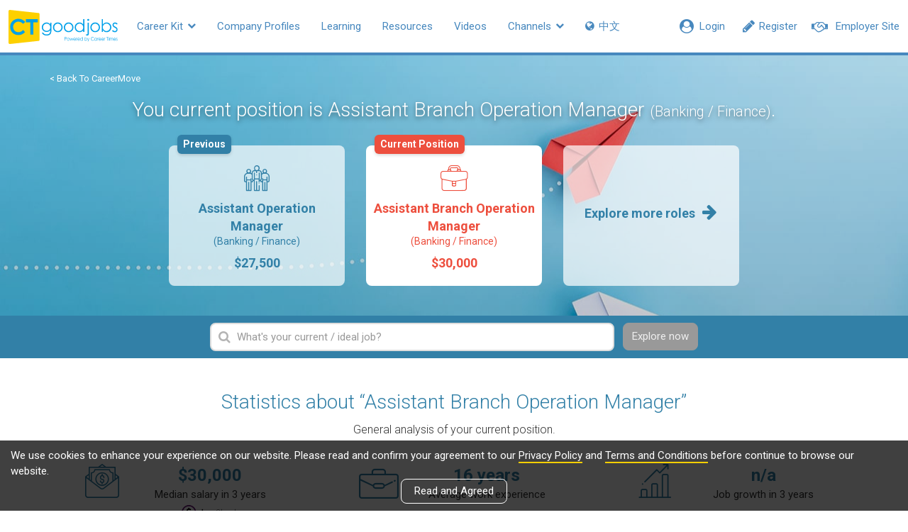

--- FILE ---
content_type: text/html; charset=utf-8
request_url: https://www2.ctgoodjobs.hk/CareerMove/banking-finance/assistant-branch-operation-manager
body_size: 16280
content:
<!DOCTYPE html>
<html>
<head>
    
    <meta content="text/html; charset=utf-8" http-equiv="Content-Type" />
    <meta http-equiv="X-UA-Compatible" content="IE=edge">
    <meta name="viewport" content="width=device-width, initial-scale=1">
    <meta name="referrer" content="no-referrer-when-downgrade" />


    <link rel="canonical" href="https://www2.ctgoodjobs.hk/CareerMove/banking-finance/assistant-branch-operation-manager" />
    <meta name="title" content="Assistant Branch Operation Manager - Banking / Finance | CTgoodjobs - CareerMove">
    <meta name="keywords" content="Job market trend, talent trend, recruitment market, trends and predictions">
    <meta name="description" content="A free interactive search engine that helps you to find out more about your current position and latest market trends.">
    <meta property="og:title" content="Assistant Branch Operation Manager - Banking / Finance | CTgoodjobs - CareerMove">
    <meta property="og:description" content="A free interactive search engine that helps you to find out more about your current position and latest market trends.">
    <meta property="og:url" content="https://www2.ctgoodjobs.hk/CareerMove/banking-finance/assistant-branch-operation-manager" />
            <meta property="og:image" content="https://www2.ctgoodjobs.hk/Content/images/ctgoodjobs_og.png" />
    

    <title>Assistant Branch Operation Manager - Banking / Finance | CTgoodjobs - CareerMove</title>
    <link rel="stylesheet" type="text/css" href='https://fonts.googleapis.com/css?family=Roboto:300,400,500,700'>
    
    <link href="/Style/defaultcss?v=RfbPYJiT1p5v0IXzZc4WVNZwujlF2zZCf47wV2MTrqI1" rel="stylesheet"/>


    
    <link href="/Style/careermovecss?v=ZGGkaoggMVUimpqjeSWVKwfeaM-KaiRCVAhjI3Gy7jk1" rel="stylesheet"/>

    
    <script>
    var ct_site_path = 'https://www.ctgoodjobs.hk';
    var ct_net_site_path = 'https://www2.ctgoodjobs.hk';
    var service_path = 'https://service.ctgoodjobs.hk';
    var ctmsg_site_path = 'https://chat.ctgoodjobs.hk';
    var GAGlobalDimension = [];
    GAGlobalDimension[0] = null;
    GAGlobalDimension[1] = 'v20251229040145207755886';
    GAGlobalDimension[2] = 'ct';
    GAGlobalDimension[3] = 'N';
    GAGlobalDimension[4] = 'E';
    if ("CareerMoveDetail" == "LearningDetail") {
        GAGlobalDimension[7] = "";
    }
    GAGlobalDimension[9] = "b";
    GAGlobalDimension[10] = "";
    GAGlobalDimension[14] = 'N';

    GAGlobalDimension[16] = '9EEE4A1A6F9171E9B876630D74CA2103A69FB2E5A0F36929E4A84B8CEA55BE4D';
    
    
        GAGlobalDimension[20] = Date.now().toString();


    
    </script>
    
    <script async src="https://www.googletagmanager.com/gtag/js?id=AW-995402318"></script>
    <script>
        window.dataLayer = window.dataLayer || [];
        function gtag() { dataLayer.push(arguments); }
        gtag('js', new Date());
        gtag('config', 'AW-995402318');
    </script>

    <script>

        //For Google Advs
        var objPixelSetting = {};
        objPixelSetting.channelFunc = "career_move";
        objPixelSetting.page = "detail";
        </script>

    <script>GAGlobalDimension[4] = 'E';</script>
        <script src="/bundles/defaultjs?v=b6IHqRJHaFdh0b73FwsuBb0uyrmpASJLeVUKFJD7F9E1"></script>

<script src="/bundles/externallog?v=ltIz4_iidNVHxhzGZspjBJdg8TV_gArk0VibrwIQ5lc1"></script>
    
        <script language="javascript" src="https://www.ctgoodjobs.hk/js/pixel-setting-objPixelSetting.js?_v190827"></script>
        <script type="text/javascript" src="https://www.gstatic.com/charts/loader.js"></script>
    </head>

<body id="page-top" class="page-wrapper ct-main">
    








<nav class="ct-m-nav">
    <div class="ct-nav clearfix">
        <div class="static">
            <div class="member-sec">
                
                <a class="prof-nav employer href-blank" style="visibility:hidden;" href="https://cthr.ctgoodjobs.hk?lang=e">
                    <div class="mem-icon">
                        <i class="fa fa-handshake-o" aria-hidden="true"></i>
                    </div>
                    <div class="prof-txt">Employer Site</div>
                </a>
                <a class="prof-nav member" style="display:none;" href="javascript:void(0)"></a>
                <a id="menu-bar-msg-button" class="prof-nav message" href="https://chat.ctgoodjobs.hk/message/chat" style="display:none;" target="_blank">
                    <span class="beta">New</span>
                    <div>
                        <i class="cus-icon cus-chating" aria-hidden="true"></i>
                        <span class="notify-dot" style="display:none;"></span>
                    </div>
                </a>
                <a class="prof-nav guest become-mem" style="visibility:hidden;" href="https://www.ctgoodjobs.hk/member/registration?lang=e">
                    <div class="mem-icon">
                        <i class="fa fa-pencil" aria-hidden="true"></i>
                    </div>
                    <div class="prof-txt">Register</div>
                </a>
                <a class="prof-nav guest" id="menu-login" style="display:none;" href="https://www.ctgoodjobs.hk/member/login/?lang=e&to=https%3a%2f%2fwww2.ctgoodjobs.hk%2fCareerMove%2fbanking-finance%2fassistant-branch-operation-manager">
                    <div class="mem-icon">
                        <i class="fa fa-user-circle" aria-hidden="true"></i>
                    </div>
                    <div class="prof-txt">Login</div>
                </a>
            </div> <!-- End of member-sec -->

            <div class="hide-nav" style="display:none;">
                <a class="more-nav" href="javascript:void(0)">
                    <span class="more-txt">More</span>
                    <span class="more-txt-m">Main Menu</span>
                    <i class="fa fa-chevron-down" aria-hidden="true"></i>
                </a>
            </div> <!-- End of hide-nav -->
        </div>

        <ul class="visible-links">
            <li><a class="ct-home" href='https://www.ctgoodjobs.hk?lang=e'><img src="/Content/images/ct-logo.svg"></a></li>
            <li class="sub tools">
                <a href="#">Career Kit <i class="fa fa-chevron-down" aria-hidden="true"></i></a>
                <ul class="submenu">
                    <li class="active" alt="CareerMove"><a href="/CareerMove" alt="CareerMove"><i class="fa fa-angle-right" aria-hidden="true"></i> CareerMove</a></li>
                    <li class="" alt="SalaryCheck"><a href="/SalaryCheck" alt="SalaryCheck"><i class="fa fa-angle-right" aria-hidden="true"></i> SalaryCheck</a></li>
                    <li><a href="https://www.ctgoodjobs.hk/resources/articles/article-tool-listing.asp?lang=e" alt="Tools"><i class="fa fa-angle-right" aria-hidden="true"></i> Tools</a></li>
                </ul>
            </li>
            
            <li><a href='https://www.ctgoodjobs.hk/company/company_profile/index.asp?lang=e' alt="Company Profiles">Company Profiles</a></li>
            <li class="" alt="Learning"><a href="/Learning">Learning</a></li>
            <li><a href='https://www.ctgoodjobs.hk/resources/?lang=e' alt="Resources">Resources</a></li>
            <li><a href='https://www.ctgoodjobs.hk/videos/?lang=e' alt="Videos">Videos</a></li>
            <li class="sub communities">
                <a href='#'>Channels <i class="fa fa-chevron-down" aria-hidden="true"></i></a>
                <ul class="submenu">
                    <li><a href="https://civilservice.ctgoodjobs.hk/" target="_blank"><i class="fa fa-angle-right" aria-hidden="true"></i> Civil Service</a></li>
                    <li><a href="https://finance.ctgoodjobs.hk" alt="Finance" target="_blank"><i class="fa fa-angle-right" aria-hidden="true"></i> Finance</a></li>
                    <li><a href="https://graduate.ctgoodjobs.hk" alt="Graduate" target="_blank"><i class="fa fa-angle-right" aria-hidden="true"></i> Graduate</a></li>
                    <li><a href="https://cthr.ctgoodjobs.hk?lang=e" alt="Human Resources" target="_blank"><i class="fa fa-angle-right" aria-hidden="true"></i> Human Resources</a></li>
                    <li><a href="https://it.ctgoodjobs.hk" alt="IT" target="_blank"><i class="fa fa-angle-right" aria-hidden="true"></i> IT</a></li>
                    <li><a href="https://ngo.ctgoodjobs.hk" alt="NGO" target="_blank"><i class="fa fa-angle-right" aria-hidden="true"></i> NGO</a></li>
                    <li><a href="https://pt.ctgoodjobs.hk" alt="PTgoodjobs (Website)" target="_blank"><i class="fa fa-angle-right" aria-hidden="true"></i> PTgoodjobs (Website)</a></li>
                    <li><a href="https://www.ctgoodjobs.hk/r/ptgoodjobs-sc" alt="PTgoodjobs (WhatsApp)" target="_blank"><i class="fa fa-angle-right" aria-hidden="true"></i> PTgoodjobs (WhatsApp)</a></li>
                </ul>
            </li>
            
            <li class="lang">
                                    <a id="lang" lang="zh-TW">
                        <span><i class="fa fa-globe" ></i> 中文</span>
                    </a>

            </li>
        </ul> <!-- End of visible-links -->

        <ul class="prof-links sub-nav closed clearfix show-employer-space">
            <li class="profile"><a target="_blank" href='https://www.ctgoodjobs.hk/account/profile/?lang=e' alt="Profile"><div class="icon"><i class="fa fa-id-card-o" aria-hidden="true"></i></div><span>Profile<span class="none"></span></span></a></li>
            <li class="cv"><a target="_blank" href='https://www.ctgoodjobs.hk/account/cv/?lang=e' alt="Saved Jobs"><div class="icon"><i class="fa fa-file-text-o" aria-hidden="true"></i></div><span>CV<span class="none"></span></span></a></li>
            <li class="saved-jobs"><a target="_blank" href='https://www.ctgoodjobs.hk/english/my_careertimes/job_saved.asp?lang=e&top=saved&jobdesc=&c=AL' alt="Saved Jobs"><div class="icon"><i class="fa fa-star" aria-hidden="true"></i></div><span>Saved Jobs<span class="none"></span></span></a></li>
            <li class="job-invitation"><a target="_blank" href='https://www.ctgoodjobs.hk/account/job-invitations/?lang=e' alt="Job Invitations"><div class="icon"><i class="fa fa-envelope-open-o" aria-hidden="true"></i></div><span>Job Invitations <span class="none"></span></span></a></li>
            <li class="setting"><a target="_blank" href='https://www.ctgoodjobs.hk/account/settings/account_setting.asp?lang=e' alt="Saved Jobs"><div class="icon"><i class="fa fa-cog" aria-hidden="true"></i></div><span>Settings<span class="none"></span></span></a></li>
            <li class="log-out"><a href='https://www.ctgoodjobs.hk/english/signup/logout.asp?lang=e&isRedirecToCurrent=Y&url=https%3a%2f%2fwww2.ctgoodjobs.hk%2fCareerMove%2fbanking-finance%2fassistant-branch-operation-manager' alt="Logout"><span>Logout</span></a></li>
        </ul> <!-- End of prof-links -->

        <ul class="hidden-links sub-nav dropdown-h closed clearfix"></ul>
    </div> <!-- End of ct-nav -->
</nav> <!-- End of ct-m-nav -->





<header id="careermove-detail" class="detail">
    <div class="container">
        <ol class="breadcrumb">
            <li><a href="/CareerMove">&lt; Back To CareerMove</a></li>
            
        </ol>
        <h2>You current position is Assistant Branch Operation Manager <span class="jobfunc">(Banking / Finance)</span>.</h2>
        <div class="career-slider row">
            <div class="slider-media" id="previous" data-jobcat-id="007" data-jobcat-for-url="banking-finance" data-jobtitle-for-url="assistant-operation-manager">

                <a class="career" href="javascript:void(0);"  >
                    <i class="icon-people"></i>
                    Assistant Operation Manager
                    <span class="job-func">(Banking / Finance)</span>
                    <span class="salary">$27,500</span>
                    <span class="tag">Previous</span>
                </a>
            </div> <!-- End of slider-media -->
            <div class="slider-media" id="current" data-jobcat-id="007" data-jobcat-for-url="banking-finance" data-jobtitle-for-url="assistant-branch-operation-manager">
                <a class="career current" href="javascript:void(0);" >
                    <i class="icon-briefcase"></i>
                    Assistant Branch Operation Manager
                    <span class="job-func">(Banking / Finance)</span>
                    <span class="salary">$30,000</span>
                    <span class="tag">Current Position</span>
                </a>
            </div> <!-- End of slider-media -->
            <div class="slider-media">
                <a class="career more-roles" href="/CareerMove/List?sortby=Jobfunctions#007" title="View more roles">
                    <span>Explore more roles <i class="fa fa-arrow-right" aria-hidden="true"></i></span>
                </a>
            </div> <!-- End of slider-media -->
        </div> <!-- End of slider-nav -->
    </div>
    <div class="bg-overlay"></div>
</header>

<div class="search-bar">
    <div class="container">
        <div class="ui-widget">
            <div class="input-field">
                <input type="input" class="form-control" id="job-title" placeholder="What&#39;s your current / ideal job?" data-error-message="Please select a job title from the list">
                <i class="fa fa-search" aria-hidden="true"></i>
            </div>
            <a href="javascript:void(0);" class="btn btn-def submit-hl-btn disabled">Explore now</a>
        </div>
    </div>
</div>

<div id="statistics_1">
    <section id="stat">
        <div class="container">
            <h3 class="sec-title">Statistics about “Assistant Branch Operation Manager”</h3>
            <p class="sec-desc">General analysis of your current position.</p>
            <ul class="row stat-list">
                <li class="col-sm-6 col-md-4 median-salary">
                    <div class="stat clearfix">
                        <i class="icon-salary"></i>
                        <div class="stat-num-w">
                            <div class="stat-num">
                                $<span class="a-count" data-number="30000"></span>
                            </div>
                            Median salary in 3 years

                            <a href="https://www2.ctgoodjobs.hk/SalaryCheck/Result?JobRole=job-seeker&amp;Keyword=Assistant Branch Operation Manager&amp;SearchSimilarKeyword=true&amp;JobFunctions=007_jc&amp;JobIndustries=&amp;WorkExperience=&amp;salarySource=36" class="search-salary" title="Search in SalaryCheck" target="_blank">
                                <img src="/Content/images/salarycheck-logo.svg" width="80">
                            </a>
                        </div>
                    </div>
                </li>
                <li class="col-sm-6 col-md-4 avg-work-exp">
                    <div class="stat clearfix">
                        <i class="icon-workexp size-l"></i>
                        <div class="stat-num-w">
                                <div class="stat-num"><span class="a-count" data-number="16"></span> years</div>
                            Average work experience
                        </div>
                    </div>
                </li>
                <li class="col-sm-6 col-md-4 job-growth">
                    <div class="stat clearfix">
                        <i class="icon-chart"></i>
                        <div class="stat-num-w">
                            <div class="stat-num">
                                    <span class="a-count">n/a</span>
                            </div>
                            Job growth in 3 years
                        </div>
                    </div>
                </li>
                <li class="col-sm-6 col-md-4 edu">
                    <div class="stat clearfix">
                        <i class="icon-edu size-l"></i>
                        <div class="stat-num-w">
                            <div class="stat-num"><span class="a-count"></span>n/a</div>
                            Education Level
                        </div>
                    </div>
                </li>
                <li class="col-sm-6 col-md-4 job-post">
                    <a href="#current-post" class="page-scroll stat clearfix">
                        <i class="icon-jobpost size-l"></i>
                        <div class="stat-num-w">
                            <div class="stat-num"><span class="a-count" data-number="2"></span></div>
                            Jobs on CTgoodjobs
                        </div>
                    </a>
                </li>
                <li class="col-sm-6 col-md-4 job-indus">
                    <div class="stat clearfix">
                        <i class="icon-jobindus"></i>
                        <div class="stat-num-w">
                            <div class="stat-num"><span class="a-count" data-number="0"></span></div>
                            Industries are hiring
                        </div>
                    </div>
                </li>
            </ul>
                <div class="prof-skill">
                    <h3 class="sec-title">Professional skills</h3>
                    <p class="sec-desc">See what professional skills are required by this position.</p>
                    <ul class="inline-list tag-list">
                            <li class="tag"><i class="fa fa-check" aria-hidden="true"></i> Business Administration</li>
                                                    <li class="tag"><i class="fa fa-check" aria-hidden="true"></i> Branch</li>
                                                    <li class="tag"><i class="fa fa-check" aria-hidden="true"></i> Regulatory</li>
                                                    <li class="tag"><i class="fa fa-check" aria-hidden="true"></i> HKSI</li>
                                                    <li class="tag"><i class="fa fa-check" aria-hidden="true"></i> Putonghua</li>
                                                    <li class="tag"><i class="fa fa-check" aria-hidden="true"></i> IIQE</li>
                                                    <li class="tag"><i class="fa fa-check" aria-hidden="true"></i> Credit Control</li>
                                                    <li class="tag"><i class="fa fa-check" aria-hidden="true"></i> Result-Oriented</li>
                                                    <li class="tag"><i class="fa fa-check" aria-hidden="true"></i> Policies</li>
                                                    <li class="tag"><i class="fa fa-check" aria-hidden="true"></i> People Management Skills</li>
                    </ul>
                </div>


            <div id="prof-rating" class="prof-rating empty">
                <h3 class="sec-title">Rate this profile</h3>
                <p class="sec-desc">The average rating from <span id="rate-count">0</span> review(s)</p>
                <div class="container">
                    <div class="row rating-list">
                        <div class="col-sm-6 item">
                            <span class="title">Job satisfaction</span>
                            <div id="rate-01" class="star-rating"></div>
                            <span class="rate">0.0</span>
                        </div>
                        <div class="col-sm-6 item">
                            <span class="title">Variety of work</span>
                            <div id="rate-02" class="star-rating"></div>
                            <span class="rate">0.0</span>
                        </div>
                        <div class="col-sm-6 item">
                            <span class="title">Career prospect</span>
                            <div id="rate-03" class="star-rating"></div>
                            <span class="rate">0.0</span>
                        </div>
                        <div class="col-sm-6 item">
                            <span class="title">Salary satisfaction</span>
                            <div id="rate-04" class="star-rating"></div>
                            <span class="rate">0.0</span>
                        </div>
                    </div>
                        <div class="overlay">
                            <span>Be the first one to rate this job profile!</span>
                        </div>
                </div>
                <a class="btn btn-def btn-w round add-rating"><i class="fa fa-plus" aria-hidden="true"></i> Add your rating</a>
                <div class="msg"><i class="fa fa-exclamation-circle" aria-hidden="true"></i> Sorry, you&#39;ve already reached the max. no. of votes (3 votes) each day.</div>
            </div>

            <section id="related-course">
                <h3 class="subsec-title">
                    Related courses for <span class="hl">Assistant Branch Operation Manager</span>
                </h3>
                <ul class="row thumb-list course-list">
                        <li class="col-sm-4">
                            <div class="course-blk" data-enc-id="1297471309">
                                <div class="thumb">
                                    <img src="/Content/images/learning/course.jpg" class="img-responsive">
                                </div>
                                <div class="thumb-info">
                                    <img src="https://www.ctgoodjobs.hk/images/learning/company_logo/computer-academy_logo_1577093280033.png" title="Computer Academy" class="comp-logo">
                                    <h2 class="title">C++ PROGRAMMING</h2>
                                    <div class="comp trunc">Computer Academy</div>
                                </div>
                                <a href="/Learning/1297471309/computer-academy/c---programming" class="a-overlay" target="_blank"></a>
                            </div>
                        </li>
                        <li class="col-sm-4">
                            <div class="course-blk" data-enc-id="1296046670">
                                <div class="thumb">
                                    <img src="/Content/images/learning/course.jpg" class="img-responsive">
                                </div>
                                <div class="thumb-info">
                                    <img src="https://www.ctgoodjobs.hk/images/learning/company_logo/hkma.jpg" title="HKMA" class="comp-logo">
                                    <h2 class="title">Executive Certificate in Corporate Financial Management and Internal Control Compliance</h2>
                                    <div class="comp trunc">HKMA</div>
                                </div>
                                <a href="/Learning/1296046670/hkma/executive-certificate-in-corporate-financial-management-and-internal-control-compliance" class="a-overlay" target="_blank"></a>
                            </div>
                        </li>
                    <li class="col-sm-4 adv">
                        <!-- /93858332/RW_CT_CareerMove_300x250 -->
                        <div id='div-gpt-ad-1566889725204-0'>
                            <script>
                                googletag.cmd.push(function () { googletag.display('div-gpt-ad-1566889725204-0'); });
                            </script>
                        </div>
                    </li>
                </ul>
            </section> <!-- End of related-course -->
    </div>

    </section> <!--End of stat -->
    <section id="current-post">
        <div class="container">
            <h3 class="subsec-title">
                Currently hiring
                
                <a href="https://www.ctgoodjobs.hk/ctjob/listing/joblist.asp?keywordForQuickSearch=Assistant Branch Operation Manager&amp;fulltext=JC&amp;job_area=007_jc" class="btn btn-def btn-w round read-more hidden-xs" target="_blank">More jobs<i class="fa fa-arrow-right"></i></a>
            </h3>
            <ul class="row job-list">
                    <li class="col-sm-4">
                        <div class="job-blk">

                            <img src="https://res03.ctgoodjobs.hk/images/company_profile/27157_PgXXWv2Eat_s.gif" class="comp-logo">
                            <h2 class="title">Manager / Assistant Manager, Branch Operations (Relief Team)</h2>
                            <div class="comp trunc">Shanghai Commercial Bank Ltd</div>

                            <a href="https://jobs.ctgoodjobs.hk/job/09926739/manager-assistant-manager-branch-operations-relief-team" class="a-overlay" target="_blank"></a>
                        </div>
                    </li>
                    <li class="col-sm-4">
                        <div class="job-blk">

                            <img src="https://res03.ctgoodjobs.hk/images/company_profile/26308_wzWXfSuYPq_s.gif" class="comp-logo">
                            <h2 class="title">Assistant Branch Operations Manager [Ref no: ABOM-ALAI]</h2>
                            <div class="comp trunc">Nanyang Commercial Bank</div>

                            <a href="https://jobs.ctgoodjobs.hk/job/09923333/assistant-branch-operations-manager-ref-no-abom-alai" class="a-overlay" target="_blank"></a>
                        </div>
                    </li>
                    <li class="col-sm-4">
                        <div class="job-blk">

                            <img src="https://res03.ctgoodjobs.hk/images/company_profile/28120_hWzJzodUAe_s.gif" class="comp-logo">
                            <h2 class="title">Branch Operations (Assistant Manager / Manager / Assistant Vice President)</h2>
                            <div class="comp trunc">Chong Hing Bank</div>

                            <a href="https://jobs.ctgoodjobs.hk/job/09924712/branch-operations-assistant-manager-manager-assistant-vice-president" class="a-overlay" target="_blank"></a>
                        </div>
                    </li>
                    <li class="col-sm-4">
                        <div class="job-blk">

                            <img src="https://res03.ctgoodjobs.hk/images/company_profile/28038_ZFcgWtFqDM_s.gif" class="comp-logo">
                            <h2 class="title">Assistant Branch Manager / Operations Officers (Branch Operations)</h2>
                            <div class="comp trunc">Public Finance Limited</div>

                            <a href="https://jobs.ctgoodjobs.hk/job/09917354/assistant-branch-manager-operations-officers-branch-operations" class="a-overlay" target="_blank"></a>
                        </div>
                    </li>
                    <li class="col-sm-4">
                        <div class="job-blk">

                            <img src="https://res03.ctgoodjobs.hk/images/company_profile/bea_1_s.gif" class="comp-logo">
                            <h2 class="title">Branch - Assistant Branch Operations & Services Manager</h2>
                            <div class="comp trunc">The Bank of East Asia, Limited</div>

                            <a href="https://jobs.ctgoodjobs.hk/job/09912585/branch-assistant-branch-operations-services-manager" class="a-overlay" target="_blank"></a>
                        </div>
                    </li>
                    <li class="col-sm-4">
                        <div class="job-blk">

                            <img src="https://res03.ctgoodjobs.hk/images/company_profile/comp_d.gif" class="comp-logo">
                            <h2 class="title">Assistant Branch Operation Manager (Ref: ABOM-ALAI)</h2>
                            <div class="comp trunc">Nanyang Commercial Bank, Limited</div>

                            <a href="https://jobs.ctgoodjobs.hk/job/09908403/assistant-branch-operation-manager-ref-abom-alai" class="a-overlay" target="_blank"></a>
                        </div>
                    </li>
                                <li class="col-xs-12 visible-xs">
                    <a href="https://www.ctgoodjobs.hk/ctjob/listing/joblist.asp?keywordForQuickSearch=Assistant Branch Operation Manager&amp;fulltext=JC&amp;job_area=007_jc" class="btn btn-def btn-w round read-more" target="_blank">More jobs<i class="fa fa-arrow-right"></i></a>
                </li>
            </ul>
        </div>
    </section> <!--End of current-post -->
    
    
        <section id="similar-roles">
            <div class="container">
                
                <h3 class="subsec-title">Explore more roles
                    <a href="/CareerMove/List?sortby=Jobfunctions#007" class="btn btn-def btn-w round read-more hidden-xs">More roles<i class="fa fa-arrow-right"></i></a>
                </h3>
                <ul class="row card-list">

        <li class="col-sm-6 col-md-3">
            <div class="card" data-jobtitle-for-url="business-strategy-manager" data-jobcat-id="007">
                <div class="thumb">
                    

                    <img src="https://www2.ctgoodjobs.hk/Content/images/careermove/banking_finance.jpg" class="img-responsive">
                    <div class="explore">Explore Career</div>
                </div>
                <div class="info">
                    <div class="job">
                        <div class="title">Business Strategy Manager</div>
                        <div class="jobfunc">Banking / Finance</div>
                    </div>
                    <div class="salary">
                        <div class="item avg">
                            <span>Avg. Monthly Salaries</span><span class="num">$55,000</span>
                        </div>
                        <div class="item growth">
                            <span>Job Growth in 3 Years</span><span class="num">
                                

                                n/a
                            </span>
                        </div>
                    </div>
                </div>
                <div class="explore-m">Explore Career</div>
                <a href="/CareerMove/banking-finance/business-strategy-manager" class="a-overlay"></a>
            </div>
        </li>
        <li class="col-sm-6 col-md-3">
            <div class="card" data-jobtitle-for-url="deputy-general-manager" data-jobcat-id="007">
                <div class="thumb">
                    

                    <img src="https://www2.ctgoodjobs.hk/Content/images/careermove/banking_finance.jpg" class="img-responsive">
                    <div class="explore">Explore Career</div>
                </div>
                <div class="info">
                    <div class="job">
                        <div class="title">Deputy General Manager</div>
                        <div class="jobfunc">Banking / Finance</div>
                    </div>
                    <div class="salary">
                        <div class="item avg">
                            <span>Avg. Monthly Salaries</span><span class="num">$67,500</span>
                        </div>
                        <div class="item growth">
                            <span>Job Growth in 3 Years</span><span class="num">
                                

                                n/a
                            </span>
                        </div>
                    </div>
                </div>
                <div class="explore-m">Explore Career</div>
                <a href="/CareerMove/banking-finance/deputy-general-manager" class="a-overlay"></a>
            </div>
        </li>
        <li class="col-sm-6 col-md-3">
            <div class="card" data-jobtitle-for-url="director" data-jobcat-id="007">
                <div class="thumb">
                    

                    <img src="https://www2.ctgoodjobs.hk/Content/images/careermove/banking_finance.jpg" class="img-responsive">
                    <div class="explore">Explore Career</div>
                </div>
                <div class="info">
                    <div class="job">
                        <div class="title">Director</div>
                        <div class="jobfunc">Banking / Finance</div>
                    </div>
                    <div class="salary">
                        <div class="item avg">
                            <span>Avg. Monthly Salaries</span><span class="num">$80,000</span>
                        </div>
                        <div class="item growth">
                            <span>Job Growth in 3 Years</span><span class="num">
                                

                                n/a
                            </span>
                        </div>
                    </div>
                </div>
                <div class="explore-m">Explore Career</div>
                <a href="/CareerMove/banking-finance/director" class="a-overlay"></a>
            </div>
        </li>
        <li class="col-sm-6 col-md-3">
            <div class="card" data-jobtitle-for-url="counter-service-ambassador" data-jobcat-id="007">
                <div class="thumb">
                    

                    <img src="https://www2.ctgoodjobs.hk/Content/images/careermove/banking_finance.jpg" class="img-responsive">
                    <div class="explore">Explore Career</div>
                </div>
                <div class="info">
                    <div class="job">
                        <div class="title">Counter Service Ambassador</div>
                        <div class="jobfunc">Banking / Finance</div>
                    </div>
                    <div class="salary">
                        <div class="item avg">
                            <span>Avg. Monthly Salaries</span><span class="num">$30,000</span>
                        </div>
                        <div class="item growth">
                            <span>Job Growth in 3 Years</span><span class="num">
                                

                                n/a
                            </span>
                        </div>
                    </div>
                </div>
                <div class="explore-m">Explore Career</div>
                <a href="/CareerMove/banking-finance/counter-service-ambassador" class="a-overlay"></a>
            </div>
        </li>

                    <li class="col-xs-12 visible-xs">
                        <a href="/CareerMove/List?sortby=Jobfunctions#007" class="btn btn-def btn-w round read-more">More roles<i class="fa fa-arrow-right"></i></a>
                    </li>
                </ul>
            </div>
        </section> <!--End of similar-roles -->

        <section id="related-article">
            <div class="container">
                <h3 class="subsec-title">Articles related to this role - <span class="hl">Assistant Branch Operation Manager</span>
                    <a href="https://www.ctgoodjobs.hk/industry-focus/banking-finance" class="btn btn-def btn-w round read-more hidden-xs" target="_blank">More articles<i class="fa fa-arrow-right"></i></a>
                </h3>
                <ul class="row thumb-list article-list">
                        <li class="col-sm-4">
                            <div class="article-blk">
                                <div class="thumb">

                                    <img src="https://res03.ctgoodjobs.hk/images/resources/article/listing/M/image_20250919165532_844510.jpg" class="img-responsive">
                                </div>
                                <div class="thumb-info">
                                    <h2 class="title">【三十而立】36歲打工仔戶口只有$2萬儲蓄 每個月只儲到$4,000！網民：剩係儲到呢個數真係唔出奇！一文睇清打工仔5招儲錢好方法、5個30歲前要識的理財觀念！</h2>
                                </div>

                                <a href="https://resources.ctgoodjobs.hk/article/38454/%E4%B8%89%E5%8D%81%E8%80%8C%E7%AB%8B-36%E6%AD%B2%E6%89%93%E5%B7%A5%E4%BB%94%E6%88%B6%E5%8F%A3%E5%8F%AA%E6%9C%89-2%E8%90%AC%E5%84%B2%E8%93%84-%E6%AF%8F%E5%80%8B%E6%9C%88%E5%8F%AA%E5%84%B2%E5%88%B0-4-000-%E7%B6%B2%E6%B0%91-%E5%89%A9%E4%BF%82%E5%84%B2%E5%88%B0%E5%91%A2%E5%80%8B%E6%95%B8%E7%9C%9F%E4%BF%82%E5%94%94%E5%87%BA%E5%A5%87-%E4%B8%80%E6%96%87%E7%9D%87%E6%B8%85%E6%89%93%E5%B7%A5%E4%BB%945%E6%8B%9B%E5%84%B2%E9%8C%A2%E5%A5%BD%E6%96%B9%E6%B3%95-5%E5%80%8B30%E6%AD%B2%E5%89%8D%E8%A6%81%E8%AD%98%E7%9A%84%E7%90%86%E8%B2%A1%E8%A7%80%E5%BF%B5?cid=1235&amp;id=38454" class="a-overlay" target="_blank"></a>
                            </div>
                        </li>
                        <li class="col-sm-4">
                            <div class="article-blk">
                                <div class="thumb">

                                    <img src="https://res03.ctgoodjobs.hk/images/resources/article/listing/M/25587_254266.png" class="img-responsive">
                                </div>
                                <div class="thumb-info">
                                    <h2 class="title">【投考銀行MT攻略2025】拆解銀行見工常見Apt test題型及系統  4個面試及考試貼士</h2>
                                </div>

                                <a href="https://resources.ctgoodjobs.hk/article/25587/%e6%8a%95%e8%80%83%e9%8a%80%e8%a1%8cmt%e6%94%bb%e7%95%a52025-%e6%8b%86%e8%a7%a3%e9%8a%80%e8%a1%8c%e8%a6%8b%e5%b7%a5%e5%b8%b8%e8%a6%8bapt-test%e9%a1%8c%e5%9e%8b%e5%8f%8a%e7%b3%bb%e7%b5%b1-4%e5%80%8b%e9%9d%a2%e8%a9%a6%e5%8f%8a%e8%80%83%e8%a9%a6%e8%b2%bc%e5%a3%ab?cid=1233&amp;id=25587" class="a-overlay" target="_blank"></a>
                            </div>
                        </li>
                        <li class="col-sm-4">
                            <div class="article-blk">
                                <div class="thumb">

                                    <img src="https://res03.ctgoodjobs.hk/images/resources/article/listing/M/39081_609302.png" class="img-responsive">
                                </div>
                                <div class="thumb-info">
                                    <h2 class="title">【名人致富法】累積財富要謹慎 有壞習慣隨時墜入理財陷阱！即睇5個巴菲特點名的理財壞習慣！</h2>
                                </div>

                                <a href="https://resources.ctgoodjobs.hk/article/39081/%e5%90%8d%e4%ba%ba%e8%87%b4%e5%af%8c%e6%b3%95-%e7%b4%af%e7%a9%8d%e8%b2%a1%e5%af%8c%e8%a6%81%e8%ac%b9%e6%85%8e-%e6%9c%89%e5%a3%9e%e7%bf%92%e6%85%a3%e9%9a%a8%e6%99%82%e5%a2%9c%e5%85%a5%e7%90%86%e8%b2%a1%e9%99%b7%e9%98%b1-%e5%8d%b3%e7%9d%875%e5%80%8b%e5%b7%b4%e8%8f%b2%e7%89%b9%e9%bb%9e%e5%90%8d%e7%9a%84%e7%90%86%e8%b2%a1%e5%a3%9e%e7%bf%92%e6%85%a3?cid=1235&amp;id=39081" class="a-overlay" target="_blank"></a>
                            </div>
                        </li>
                                        <li class="col-xs-12 visible-xs">
                        <a href="https://www.ctgoodjobs.hk/industry-focus/banking-finance" class="btn btn-def btn-w round read-more" target="_blank">More articles<i class="fa fa-arrow-right"></i></a>
                    </li>
                </ul>
            </div>
        </section> <!-- End of related-article -->
</div>

<!-- Rate job profile -->
<div id="rate-job-profile" class="modal modal-action fade" role="dialog" data-jobcat-id="007" data-jobtitle-for-url="assistant-branch-operation-manager" data-jobcat-for-url="banking-finance">
    <div class="v-align">
        <div class="modal-dialog v-align-center">
            <!-- Modal content-->
            <div class="modal-content">
                <div class="modal-body">
                    <div class="close-modal" data-dismiss="modal"><div class="lr"><div class="rl"></div></div></div>
                    <h3>Rate job profile - Assistant Branch Operation Manager</h3>
                    <div class="rating-list">
                        <div class="item">
                            <span class="title">Job satisfaction</span>
                            <div id="rate-01-select" class="star-rating"></div>
                            <span class="rate">3</span>
                        </div>
                        <div class="item">
                            <span class="title">Variety of work</span>
                            <div id="rate-02-select" class="star-rating"></div>
                            <span class="rate">3</span>
                        </div>
                        <div class="item">
                            <span class="title">Career prospect</span>
                            <div id="rate-03-select" class="star-rating"></div>
                            <span class="rate">3</span>
                        </div>
                        <div class="item">
                            <span class="title">Salary satisfaction</span>
                            <div id="rate-04-select" class="star-rating"></div>
                            <span class="rate">3</span>
                        </div>
                    </div>
                </div>
                <div class="modal-footer">
                    <a href="javascript:void(0)" class="btn btn-default submit-btn release-cv-btn">Submit</a>
                    <a href="javascript:void(0)" class="btn btn-default btn-cancel" data-dismiss="modal">Cancel</a>
                </div>
            </div>
        </div>
    </div>
</div>

<script>
    var checkValidApiUrl = '/CareerMove/CheckValidRate';

    // localStorage.setItem('reach_rate_limit', 'false');

    function StatisticsDetails(p_moveUrl, p_jobcatId, p_jobcat, p_jobtitle) {
        $("#loading_image").show(0);
        var statisticsDetailDivId = "#statistics_1";
        //$(statisticsDetailDivId).show();
        InsertCareerMoveClickLog(p_jobcatId, p_jobtitle);

        var url = '/CareerMove/LoadStatistics';

        $(statisticsDetailDivId).load(url, { job_category: p_jobcat, job_title: p_jobtitle }, function (response, status, xhr) {
            if (status == "error") {
                window.location.reload();
            }
            else {
                refreshDynamicData();
                drawChart();
                //$("#statistics_1").hide();
                $("#loading_image").hide(0);
                InsertCareerMoveOpenLog(p_jobcatId, p_jobtitle);
                insertDynamicContentPVLog(p_moveUrl);
            }
        });
    }

    function getParameterByName(name, url) {
        if (!url) url = window.location.href;
        name = name.replace(/[\[\]]/g, '\\$&');
        var regex = new RegExp('[?&]' + name + '(=([^&#]*)|&|#|$)'),
            results = regex.exec(url);
        if (!results) return null;
        if (!results[2]) return '';
        return decodeURIComponent(results[2].replace(/\+/g, ' '));
    }

    $(document).on("click", "a.career", function () {
        var jobcat_id = $(this).parent().attr("data-jobcat-id");
        var jobcat_for_url = $(this).parent().attr("data-jobcat-for-url");
        var jobtitle_for_url = $(this).parent().attr("data-jobtitle-for-url");
        var jobtitle = $(this).clone()    //clone the element
                            .children() //select all the children
                            .remove()   //remove all the children
                            .end()  //again go back to selected element
                            .text()
                            .trim();
        var url = "/CareerMove/" + jobcat_for_url + "/" + jobtitle_for_url;
        var moveType = $(this).parent().attr("id");
        var moveUrl = '';
        var moveUrlParam = moveType != "current" ? '?type=' + moveType + '&q=' + jobtitle_for_url : '';
        moveUrl = $("link[rel='canonical']").attr("href") + moveUrlParam;

        if (!$(this).hasClass("current") && !$(this).hasClass("more-roles")) {
            StatisticsDetails(moveUrl, jobcat_id, jobcat_for_url, jobtitle_for_url);
        }

        $("a.career").removeClass("current");
        $(this).addClass("current");
        if ($(this).parent().attr("id") != "current") {
            $("#job-title").val(jobtitle);
            $(".submit-hl-btn").attr("href", url);
            $(".submit-hl-btn").removeClass("disabled");
        }
        else {
            $("#job-title").val("");
            $(".submit-hl-btn").attr("href", "javascript:void(0);");
            $(".submit-hl-btn").addClass("disabled");
        }
    });

    // Rating stars
    $("#rate-01").rateYo({
        rating: 0,
        readOnly: true,
        starWidth: "25px",
        spacing: "2px",
        normalFill: "#ccc",
        ratedFill: "#fccf00"
    });

    $("#rate-02").rateYo({
        rating: 0,
        readOnly: true,
        starWidth: "25px",
        spacing: "2px",
        normalFill: "#ccc",
        ratedFill: "#fccf00"
    });

    $("#rate-03").rateYo({
        rating: 0,
        readOnly: true,
        starWidth: "25px",
        spacing: "2px",
        normalFill: "#ccc",
        ratedFill: "#fccf00"
    });

    $("#rate-04").rateYo({
        rating: 0,
        readOnly: true,
        starWidth: "25px",
        spacing: "2px",
        normalFill: "#ccc",
        ratedFill: "#fccf00"
    });

    $("#rate-01-select, #rate-02-select, #rate-03-select, #rate-04-select").rateYo({
        rating: 3,
        precision: 0,
        halfStar: false,
        starWidth: "32px",
        spacing: "5px",
        normalFill: "#ccc",
        ratedFill: "#fccf00",
        onInit: function(rating, rateYoInstance) {
            $(this).find('div.jq-ry-group.jq-ry-rated-group').css('min-width', '20%');
        },
        onChange: function (rating, rateYoInstance) {
            var originalRating = $(this).rateYo('option', 'rating');
            var basicRating = 1;

            if (rating < basicRating) {
                $(this).next().text(basicRating);
            } else {
                $(this).next().text(rating);
            }
        },
        onSet: function(rating, rateYoInstance) {
            var basicRating = 1;

            if (rating < basicRating) {
                $(this).rateYo('option', 'rating', basicRating);
                $(this).next().text(basicRating);
            }
        }
    });

    $('#rate-job-profile a.submit-btn').on('click', function() {
        var jobSatisfaction = $('#rate-01-select').next().text();
        var varietyOfWork = $('#rate-02-select').next().text();
        var careerProspect = $('#rate-03-select').next().text();
        var salarySatisfaction = $('#rate-04-select').next().text();

        $.ajax({
            method: 'POST',
            url: '/CareerMove/UpdateRating',
            data: {
                user_id: localStorage.getItem('memberLogin'),
                jobcat_id: $('#rate-job-profile').attr('data-jobcat-id'),
                jobtitle_for_url: $('#rate-job-profile').attr('data-jobtitle-for-url'),
                job_satisfaction: jobSatisfaction,
                variety_of_work: varietyOfWork,
                career_prospect: careerProspect,
                salary_satisfaction: salarySatisfaction
            },
            dataType: 'json',
            success: function(data) {
                if (data.status == 'success') {
                    var rating = data.rating;

                    $('#rate-count').text(rating.reviewCount);
                    $('#rate-01').rateYo('rating', Math.round(rating.jobSatisfaction * 2) / 2);
                    $('#rate-01').next().text((Math.round(rating.jobSatisfaction * 2) / 2).toFixed(1).toString());
                    $('#rate-02').rateYo('rating', Math.round(rating.varietyOfWork * 2) / 2);
                    $('#rate-02').next().text((Math.round(rating.varietyOfWork * 2) / 2).toFixed(1).toString());
                    $('#rate-03').rateYo('rating', Math.round(rating.careerProspect * 2) / 2);
                    $('#rate-03').next().text((Math.round(rating.careerProspect * 2) / 2).toFixed(1).toString());
                    $('#rate-04').rateYo('rating', Math.round(rating.salarySatisfaction * 2) / 2);
                    $('#rate-04').next().text((Math.round(rating.salarySatisfaction * 2) / 2).toFixed(1).toString());

                    if (data.reachRateLimit == true) {
                        localStorage.setItem('reach_rate_limit', 'true');
                    }

                    if ($('.prof-rating').hasClass('empty')) {
                        $('.prof-rating').removeClass('empty');
                        $('.prof-rating div.overlay').remove();
                    }

                    $('.prof-rating a.add-rating').remove();

                    $('#rate-job-profile').modal('hide');
                } else {
                    if (data.errorMsg == 'reach_rate_limit') {
                        $('#rate-job-profile .msg').show();

                        $('#rate-job-profile').modal('hide');
                    }
                }
            }
        });
    });

    /* Google Chart - Pie Chart */
    google.charts.load("current", { packages: ["corechart"] });
    google.charts.setOnLoadCallback(drawChart);
    function drawChart() {
        var eduItem = $("#edu-chart");
        var eduTotal = eduItem.attr("data-total-value");
        var eduArrayHeader = ['Education Level', 'Education per job'];
        var eduArray = [];

        eduArray.push(eduArrayHeader);
        for (i = 1; i <= 6; i++) {
            var temp = [];
            var eduName = eduItem.attr("data-label" + i);
            var eduValue = Number(eduItem.attr("data-value" + i));
            temp.push(eduName);
            temp.push(eduValue);
            eduArray.push(temp);
        }
        var educationData = new google.visualization.arrayToDataTable(eduArray);

        var indItem = $("#ind-chart");
        var indTotal = indItem.attr("data-total-value");
        var indJobtitle = indItem.attr("data-title");
        var indArrayHeader = ['Industry', 'Industry per job', 'Industry id'];
        var indArray = [];

        indArray.push(indArrayHeader);
        for (i = 1; i <= 5; i++) {
            var temp = [];
            var indName = indItem.attr("data-label" + i);
            var indValue = Number(indItem.attr("data-value" + i));
            var indId = indItem.attr("data-id" + i);
            temp.push(indName);
            temp.push(indValue);
            temp.push(indId);
            indArray.push(temp);
        }
        var industryData = new google.visualization.arrayToDataTable(indArray);

        var educationOptions = {
            title: 'Jobs by education level',
            pieHole: 0.4,
            backgroundColor: 'transparent',
            pieSliceText: 'value',
            tooltip: { text: 'value' },
        };
        var industryOptions = {
            title: 'Jobs by industry',
            pieHole: 0.4,
            backgroundColor: 'transparent',
            pieSliceText: 'value',
            tooltip: { text: 'value' }
        };

        // number formatter
        var formatPercent = new google.visualization.NumberFormat({
            pattern: '0%'
        });

        // set formatted value for each row
        for (var i = 0; i < educationData.getNumberOfRows() ; i++) {
            var calcPercent = Math.ceil(educationData.getValue(i, 1) * 100 / eduTotal) / 100;
            educationData.setFormattedValue(i, 1, formatPercent.formatValue(calcPercent));
        }
        for (var i = 0; i < industryData.getNumberOfRows() ; i++) {
            var calcPercent = Math.ceil(industryData.getValue(i, 1) * 100 / indTotal) / 100;
            industryData.setFormattedValue(i, 1, formatPercent.formatValue(calcPercent));
        }
        if ($("#donutchart1").length) {
            var educationChart = new google.visualization.PieChart(document.getElementById('donutchart1'));
            var industryChart = new google.visualization.PieChart(document.getElementById('donutchart2'));

            google.visualization.events.addListener(educationChart, 'select', eduSelectHandler);
            google.visualization.events.addListener(industryChart, 'select', indSelectHandler);
            educationChart.draw(educationData, educationOptions);
            industryChart.draw(industryData, industryOptions);
        }

        function eduSelectHandler() {
            var selectedItem = educationChart.getSelection()[0];
            if (selectedItem) {
                var dataName = educationData.getValue(selectedItem.row, 0);
                var dataValue = educationData.getFormattedValue(selectedItem.row, 1);
                $("#g-edu").find(".graph-desc").html('<span class="hl">' + dataValue + '</span> of employers look for applicants with a ' + dataName + '.<br>Want to study further? <a href="/Learning/List" target="_blank">Visit CT Learning for the details of learning courses.</a>.');
            }
        }
        function indSelectHandler() {
            var selectedItem = industryChart.getSelection()[0];
            if (selectedItem) {
                var dataName = industryData.getValue(selectedItem.row, 0);
                var dataValue = industryData.getFormattedValue(selectedItem.row, 1);
                var dataId = industryData.getFormattedValue(selectedItem.row, 2);
                var urlIndId = dataId === '000' ? "" : "&industry=" + dataId;
                var url = "https://www.ctgoodjobs.hk/ctjob/listing/joblist.asp?keywordForQuickSearch=" + indJobtitle + urlIndId
                $("#g-industry").find(".graph-desc").html('<span class="hl">' + dataValue + '</span> of job openings are from ' + dataName + ' industry.<br><a href="' + url + '" target="_blank">See job openings in this industry</a>.');
            }
        }
    }
</script>

<footer>

    <div class="container site-info">
        <div class="row">
            <ul class="seven-col footer-list" id="f-job-seeker">
                <h4 class="header" data-target="#job-seeker-nav">Job Seekers<i class="fa fa-angle-down"></i></h4>
                <ul class="footer-subnav" id="job-seeker-nav">
                    <li><a href="https://www.ctgoodjobs.hk?lang=e">Find Jobs</a></li>
                    <li><a href="https://www.ctgoodjobs.hk/browse-jobs/job-function.asp?lang=e">Browse Jobs</a></li>
                    <li><a href="https://www.ctgoodjobs.hk/account/cv?lang=e">Upload CV</a></li>
                    <li><a href="https://www.ctgoodjobs.hk/account/job-alert?lang=e">Job Alert</a></li>
                    <li><a href="https://jobs.ctgoodjobs.hk/popular-keyword">Popular Searches</a></li>
                </ul>
            </ul>
            <ul class="seven-col footer-list" id="f-employers">
                <h4 class="header" data-target="#employers-nav">Employers<i class="fa fa-angle-down"></i></h4>
                <ul class="footer-subnav" id="employers-nav">
                    <li><a href="https://www.ctgoodjobs.hk/english/main_recruiter.asp?lang=e">Post a Job</a></li>
                    <li><a href="https://www.ctgoodjobs.hk/english/main_recruiter.asp?lang=e">Search Candidates</a></li>
                    <li><a href="https://www.ctgoodjobs.hk/english/main_recruiter.asp?lang=e">Advertise with us</a></li>
                </ul>
            </ul>
            <ul class="seven-col footer-list" id="f-career-kit">
                <h4 class="header" data-target="#career-kit-nav">Career Kit<i class="fa fa-angle-down" aria-hidden="true"></i></h4>
                <ul class="footer-subnav" id="career-kit-nav">
                    <li><a href="/CareerMove">CareerMove</a></li>
                    <li><a href="/SalaryCheck">SalaryCheck</a></li>
                    <li><a href="https://www.ctgoodjobs.hk/resources/articles/article-tool-listing.asp?lang=e">Tools</a></li>
                </ul>
            </ul>
            <ul class="seven-col footer-list" id="f-learning">
                <h4 class="header" data-target="#learning-nav">Learning<i class="fa fa-angle-down"></i></h4>
                <ul class="footer-subnav" id="learning-nav">
                    <li><a href="/learning">Find Courses</a></li>
                    <li><a href="/Learning/Career">Career</a></li>

                    <li><a href="https://www.ctgoodjobs.hk/article/category/1296/%E9%80%B2%E4%BF%AE%E6%94%BB%E7%95%A5?lang=e">Learning Insight</a></li>
                    <li><a href="https://www.ctgoodjobs.hk/learning-cms/">Advertise a Course</a></li>
                </ul>
            </ul>
            <ul class="seven-col footer-list" id="f-resources">
                <h4 class="header" data-target="#res-nav">Resources<i class="fa fa-angle-down"></i></h4>
                <ul class="footer-subnav" id="res-nav">

                    <li><a href="https://resources.ctgoodjobs.hk/article/category/1339/%E8%81%B7%E5%A0%B4%E6%96%B0%E8%81%9E">Career News</a></li>
                    <li><a href="https://resources.ctgoodjobs.hk/article/category/1227/%e8%81%b7%e5%a0%b4%e6%95%85%e4%ba%8b">Career Stories</a></li>
                    <li><a href="https://resources.ctgoodjobs.hk/article/category/1230/%e8%81%b7%e5%a0%b4%e8%b2%bc%e5%a3%ab">Career Advice</a></li>
                    <li><a href="https://resources.ctgoodjobs.hk/article/category/1351/%E8%81%B7%E5%A0%B4%E5%85%AB%E5%8D%A6">Career Issues</a></li>

                    <li><a href="https://resources.ctgoodjobs.hk/article/career-guide/1285/%e6%b1%82%e8%81%b7%e6%8c%87%e5%8d%97">Career Guide</a></li>
                    <li><a href="https://resources.ctgoodjobs.hk/article/industry">Industry Focus</a></li>
                    <li><a href="https://resources.ctgoodjobs.hk/useful-info">Useful Info</a></li>
                    <li><a href="https://resources.ctgoodjobs.hk/columnist">Columnists</a></li>
                </ul>
            </ul>
            <ul class="seven-col footer-list" id="f-communities">
                <h4 class="header" data-target="#comm-nav">Channels<i class="fa fa-angle-down"></i></h4>
                <ul class="footer-subnav" id="comm-nav">
                    <li><a href="https://civilservice.ctgoodjobs.hk/" target="_blank">Civil Service</a></li>
                    <li><a href="https://finance.ctgoodjobs.hk" target="_blank">Finance</a></li>
                    <li><a href="https://graduate.ctgoodjobs.hk" target="_blank">Graduate</a></li>
                    <li><a href="https://cthr.ctgoodjobs.hk" target="_blank">Human Resources</a></li>                    
                    <li><a href="https://it.ctgoodjobs.hk" target="_blank">IT</a></li>
                    <li><a href="https://ngo.ctgoodjobs.hk" target="_blank">NGO</a></li>
                    <li><a href="https://pt.ctgoodjobs.hk" target="_blank">PTgoodjobs (Website)</a></li>
                    <li><a href="https://www.ctgoodjobs.hk/r/ptgoodjobs-sc" target="_blank">PTgoodjobs (WhatsApp)</a></li>
                </ul>
            </ul>
            <ul class="seven-col footer-list" id="f-about-us">
                <h4 class="header" data-target="#about-us-nav">About Us<i class="fa fa-angle-down"></i></h4>
                <ul class="footer-subnav" id="about-us-nav">
                    <li><a href="https://www.ctgoodjobs.hk/about-ctgoodjobs?lang=e">About CTgoodjobs</a></li>
                    <li><a href="https://www.ctgoodjobs.hk/hket-group?lang=e">HKET Group</a></li>
                    <li><a href="https://www.ctgoodjobs.hk/english/my_careertimes/my_job.asp?lang=e&top=list&c=AL&company_id=00024236">Career with Us</a></li>
                    <li><a href="https://www.ctgoodjobs.hk/contact-us?lang=e">Contact us</a></li>
                    <li><a href="https://www.ctgoodjobs.hk/events?lang=e">Events and Promotions</a></li>
                </ul>
            </ul>
        </div>
    </div>
    <div class="container-fluid copyright-w">
        <div class="container">
            <div class="row top">
                <div class="col-lg-5 logo">
                    <ul class="inline-list" id="logo">
                        <li><a href="https://www.ctgoodjobs.hk?lang=e" title="CTgoodjobs.hk"><img src="https://www.ctgoodjobs.hk/images/general/ctlogo-w-p@2x.png"></a></li>
                    </ul>
                    <ul class="inline-list" id="mem-logo">
                        <li>A member of</li>
                        <li><a href="http://www.hk2a.com/index.php" target="_blank" title="The Hong Kong Advertisers Association"><img src="https://www.ctgoodjobs.hk/images/general/hk2a@2x.png"></a></li>
                        <li><img src="https://www.ctgoodjobs.hk/images/general/caring-company@2x.png"></li>
                    </ul>
                </div>
                <div class="col-lg-7 social-media">
                    <ul class="inline-list" id="app">
                        <li><a href="https://www.ctgoodjobs.hk/cp/ct-app-ctapp-itunes" target="_blank" title="Download CTgoodjobs App on App Store"><img src="https://www.ctgoodjobs.hk/images/general/appstore@2x.png" height="40"></a></li>
                        <li><a href="https://www.ctgoodjobs.hk/cp/ct-app-ctapp-google-play" target="_blank" title="Download CTgoodjobs App on Google Play"><img src="https://www.ctgoodjobs.hk/images/general/googleplay@2x.png" height="40"></a></li>
                        <li class="qrcode"><a href="https://www.ctgoodjobs.hk/cp/ctapp.asp?source=FooterQRcode" target="_blank" title="Download CTgoodjobs App"><img src="https://res03.ctgoodjobs.hk/images/general/ctapp-qr-s.png" height="80" /></a></li>
                    </ul>
                    <ul class="inline-list" id="social-media">
                        <li class="media-item"><a href="http://www.facebook.com/CTgoodjobs/" target="_blank" title="Follow us on Facebook"><i class="fa fa-facebook"></i></a></li>
                        <li class="media-item"><a href="https://www.instagram.com/ctgoodjobs_hk/" target="_blank" title="Follow us on Instagram"><i class="fa fa-instagram"></i></a></li>
                        <li class="media-item"><a href="https://www.linkedin.com/company/ctgoodjobs-hk/" target="_blank" title="Follow us on LinkedIn"><i class="fa fa-linkedin"></i></a></li>
                        <li class="media-item"><a href="http://www.youtube.com/careertimes/" target="_blank" title="Follow us on Youtube"><i class="fa fa-youtube"></i></a></li>
                    </ul>
                </div>
            </div>
            <div class="row bottom">
                <div class="col-md-6 col-md-push-6 tnc">
                    <ul class="inline-list footer-list" id="tnc">
                        <li><a href="https://www.ctgoodjobs.hk/sitemap">Sitemap</a></li>
                        <li><a href="https://www.ctgoodjobs.hk/english/faq/default.asp">FAQ</a></li>
                        <li><a href="https://www.ctgoodjobs.hk/privacy-policy">Privacy Policy</a></li>
                        <li><a href="https://www.ctgoodjobs.hk/english/terms/terms.asp">Terms &amp; Conditions</a></li>
                    </ul>
                </div>
                <div class="col-md-6 col-md-pull-6 copyright">
                    &copy; Copyright 2025 Career Times Online Limited. All rights reserved.
                </div>
            </div>
        </div>
    </div>
</footer>
<a href="#page-top" class="page-scroll sticky-back-to-top"><span class="glyphicon glyphicon-chevron-up"></span></a>
<div class="cookies">
    <div class="cookies-container">
        <p>We use cookies to enhance your experience on our website. Please read and confirm your agreement to our <a href='https://www.ctgoodjobs.hk/privacy-policy#privacy-policy'>Privacy Policy</a> and <a href='https://www.ctgoodjobs.hk/english/terms/terms.asp'>Terms and Conditions</a> before continue to browse our website.</p>
        <a class="accept-btn"><span>Read and Agreed</span></a>
    </div>
</div>
<div id="loading_image" style="display:none; position: fixed; top:50%; left:50%; margin-left: -18px; margin-top: -18px; z-index:9999;">
    <img src="/Content/images/ajax-loader.gif" />
</div>


    


    <script>
        var memberLoginUrl = "https://www.ctgoodjobs.hk/member/login/?lang=e&amp;to=https%3a%2f%2fwww2.ctgoodjobs.hk%2fCareerMove%2fbanking-finance%2fassistant-branch-operation-manager";
    </script>
    <script src="/bundles/menubar?v=8bC2svDjmnI3rrq2SGi5DQwNftrfDD3VFhyovGYDxUs1"></script>


    <script src="/bundles/careermove?v=SPo_GRkmRNyhhL9Ll1g5b4MVf9ETjHsu9wZEHwzdajg1"></script>

</body>
</html>

--- FILE ---
content_type: text/html; charset=utf-8
request_url: https://www.google.com/recaptcha/api2/aframe
body_size: 181
content:
<!DOCTYPE HTML><html><head><meta http-equiv="content-type" content="text/html; charset=UTF-8"></head><body><script nonce="dh5TUIU2ROibbUIF9Iio7g">/** Anti-fraud and anti-abuse applications only. See google.com/recaptcha */ try{var clients={'sodar':'https://pagead2.googlesyndication.com/pagead/sodar?'};window.addEventListener("message",function(a){try{if(a.source===window.parent){var b=JSON.parse(a.data);var c=clients[b['id']];if(c){var d=document.createElement('img');d.src=c+b['params']+'&rc='+(localStorage.getItem("rc::a")?sessionStorage.getItem("rc::b"):"");window.document.body.appendChild(d);sessionStorage.setItem("rc::e",parseInt(sessionStorage.getItem("rc::e")||0)+1);localStorage.setItem("rc::h",'1766952120815');}}}catch(b){}});window.parent.postMessage("_grecaptcha_ready", "*");}catch(b){}</script></body></html>

--- FILE ---
content_type: image/svg+xml
request_url: https://www2.ctgoodjobs.hk/Content/images/salarycheck-logo.svg
body_size: 4538
content:
<svg xmlns="http://www.w3.org/2000/svg" xmlns:xlink="http://www.w3.org/1999/xlink" viewBox="0 0 187.7 58.5"><defs><style>.cls-1{fill:none;}.cls-2{clip-path:url(#clip-path);}.cls-3{fill:#222;}.cls-4{fill:#58595b;}.cls-5{fill:#6c1a78;fill-rule:evenodd;}</style><clipPath id="clip-path"><rect class="cls-1" x="16" y="8" width="16" height="30.71"/></clipPath></defs><title>Asset 2</title><g id="Layer_2" data-name="Layer 2"><g id="Layer_1-2" data-name="Layer 1"><g class="cls-2"><path d="M31.7,26.7a6.2,6.2,0,0,0-.5-1.3,4.4,4.4,0,0,0-.9-1.1l-1.1-.9-1.3-.7-1.3-.6-1.4-.5-1.2-.5-1-.5-1-.5-.7-.6a1.9,1.9,0,0,1-.5-.7,2.3,2.3,0,0,1-.1-.8,2.2,2.2,0,0,1,1-1.9,4.4,4.4,0,0,1,2.7-.7l1.5.2,1.3.4,1,.5.7.5.2.2h.5a.5.5,0,0,0,.4-.3l1.4-2.5a.5.5,0,0,0-.1-.7l-.3-.2-.7-.5-1.1-.6L27.7,12l-1.9-.4v-3a.5.5,0,0,0-.2-.4L25.3,8H23l-.4.2a.5.5,0,0,0-.2.4v3.1a7.8,7.8,0,0,0-4.4,2.3,5.9,5.9,0,0,0-1.7,4.1,6,6,0,0,0,.1,1.3,6.9,6.9,0,0,0,.4,1.1,4.2,4.2,0,0,0,.6,1l.7.8.9.7,1,.6,1.1.5,1.1.5,1.1.4,1.4.6,1.1.5,1,.6.6.7a1.7,1.7,0,0,1,.3.9,2.4,2.4,0,0,1-1.1,2.1,4.1,4.1,0,0,1-2.4.7H22.9A8.9,8.9,0,0,1,18.7,29h0l-.4-.2-.4.2-1.8,2.3a.5.5,0,0,0,0,.7l.3.3.8.6,1.3.8,1.7.8,2.2.5v3a.5.5,0,0,0,.2.4l.4.2h2.3l.4-.2a.5.5,0,0,0,.2-.4v-3a7.3,7.3,0,0,0,4.4-2.3A6.5,6.5,0,0,0,32,28.3a5.6,5.6,0,0,0-.2-1.6Zm0,0"/></g><path class="cls-3" d="M60.9,35.4l-.3-1.1a7.8,7.8,0,0,1-.2-1.1,5.8,5.8,0,0,1-1.8,1.8,4.7,4.7,0,0,1-2.5.7,5,5,0,0,1-3.6-1.2,4.4,4.4,0,0,1-1.3-3.3,3.9,3.9,0,0,1,1.7-3.4,8.3,8.3,0,0,1,4.9-1.2h2.6V25.2a2.5,2.5,0,0,0-.7-1.9,2.8,2.8,0,0,0-2-.7,2.8,2.8,0,0,0-1.8.5,1.7,1.7,0,0,0-.7,1.4H51.9a3.7,3.7,0,0,1,1.6-3.2A6.8,6.8,0,0,1,57.9,20a6.4,6.4,0,0,1,4.2,1.3,4.7,4.7,0,0,1,1.6,3.8v6.7a12.4,12.4,0,0,0,.1,1.8,9.5,9.5,0,0,0,.4,1.7Zm-4.1-2.4a4.2,4.2,0,0,0,2.3-.6,3.2,3.2,0,0,0,1.4-1.5V28.6H57.7a3.4,3.4,0,0,0-2.3.7,2.2,2.2,0,0,0-.8,1.7,1.8,1.8,0,0,0,.6,1.4A2.3,2.3,0,0,0,56.7,32.9Z"/><path class="cls-3" d="M70.6,35.4H67.2V13.6h3.4Z"/><path class="cls-3" d="M83.2,35.4l-.3-1.1a7.8,7.8,0,0,1-.2-1.1,5.8,5.8,0,0,1-1.8,1.8,4.7,4.7,0,0,1-2.5.7,5,5,0,0,1-3.6-1.2,4.4,4.4,0,0,1-1.3-3.3,3.9,3.9,0,0,1,1.7-3.4,8.3,8.3,0,0,1,4.9-1.2h2.6V25.2a2.5,2.5,0,0,0-.7-1.9,2.8,2.8,0,0,0-2-.7,2.8,2.8,0,0,0-1.8.5,1.7,1.7,0,0,0-.7,1.4H74.2a3.7,3.7,0,0,1,1.6-3.2A6.8,6.8,0,0,1,80.2,20a6.4,6.4,0,0,1,4.2,1.3,4.7,4.7,0,0,1,1.6,3.8v6.7a12.4,12.4,0,0,0,.1,1.8,9.5,9.5,0,0,0,.4,1.7ZM79,32.9a4.2,4.2,0,0,0,2.3-.6,3.2,3.2,0,0,0,1.4-1.5V28.6H80a3.4,3.4,0,0,0-2.3.7,2.2,2.2,0,0,0-.8,1.7,1.8,1.8,0,0,0,.6,1.4A2.3,2.3,0,0,0,79,32.9Z"/><path class="cls-3" d="M96.8,23.3H95.4a3,3,0,0,0-1.6.4,2.8,2.8,0,0,0-1,1.2V35.4H89.3V20.3h3.1l.2,2.2a4.8,4.8,0,0,1,1.5-1.8,3.4,3.4,0,0,1,2.1-.7h1.1Z"/><path class="cls-3" d="M104.3,29.3l.3,1.5h.1L108,20.3h3.7l-6.2,17.3a7.7,7.7,0,0,1-1.7,2.7,4.1,4.1,0,0,1-3.1,1.1h-.9l-.9-.2.4-2.6h1a1.9,1.9,0,0,0,1.5-.6,5.3,5.3,0,0,0,.9-1.4l.6-1.4L97.7,20.3h3.7Z"/><path class="cls-4" d="M128.2,29h0a5.9,5.9,0,0,1-1.9,4.8,7.6,7.6,0,0,1-5.3,1.8,6.8,6.8,0,0,1-5.5-2.4,9.4,9.4,0,0,1-2.1-6.3V23.6a9.5,9.5,0,0,1,2.1-6.3,6.8,6.8,0,0,1,5.5-2.5,7.7,7.7,0,0,1,5.3,1.7,5.9,5.9,0,0,1,1.9,4.8h-1.6a4.9,4.9,0,0,0-1.5-3.8,5.9,5.9,0,0,0-4.1-1.4,5.1,5.1,0,0,0-4.3,2.1,8.3,8.3,0,0,0-1.6,5.3v3.3a8.4,8.4,0,0,0,1.6,5.3,5.1,5.1,0,0,0,4.3,2.1,6,6,0,0,0,4.1-1.3,4.9,4.9,0,0,0,1.5-3.9Z"/><path class="cls-4" d="M133.5,22.9a5.4,5.4,0,0,1,4.9-2.8,4.6,4.6,0,0,1,3.7,1.5,6.9,6.9,0,0,1,1.3,4.6v9.3h-1.7V26a5.2,5.2,0,0,0-1-3.5,3.4,3.4,0,0,0-2.7-1.1,4.7,4.7,0,0,0-2.9.9,4.9,4.9,0,0,0-1.7,2.3V35.4h-1.7V13.6h1.7Z"/><path class="cls-4" d="M153.2,35.6a6,6,0,0,1-4.7-2.1,7.7,7.7,0,0,1-1.8-5.3v-.8a7.9,7.9,0,0,1,1.8-5.4A5.8,5.8,0,0,1,153,20a5.3,5.3,0,0,1,4.2,1.8,7.1,7.1,0,0,1,1.5,4.7v1.3H148.3v.5a6.8,6.8,0,0,0,1.3,4.3,4.3,4.3,0,0,0,3.6,1.7,6.9,6.9,0,0,0,2.5-.5,5.5,5.5,0,0,0,1.9-1.2l.7,1.1a6.2,6.2,0,0,1-2.1,1.4A7.8,7.8,0,0,1,153.2,35.6ZM153,21.4a4.1,4.1,0,0,0-3.2,1.4,5.9,5.9,0,0,0-1.4,3.5h8.7V26a5.1,5.1,0,0,0-1-3.3A3.7,3.7,0,0,0,153,21.4Z"/><path class="cls-4" d="M167.3,34.2a4.5,4.5,0,0,0,2.8-.9,3.1,3.1,0,0,0,1.2-2.6h1.5a4.2,4.2,0,0,1-1.6,3.5,6,6,0,0,1-3.9,1.4,5.6,5.6,0,0,1-4.7-2.1,8.4,8.4,0,0,1-1.7-5.4v-.6a8.4,8.4,0,0,1,1.7-5.4,5.6,5.6,0,0,1,4.7-2.1,5.8,5.8,0,0,1,4,1.5,4.8,4.8,0,0,1,1.6,3.8h-1.5a3.7,3.7,0,0,0-1.2-2.9,4.1,4.1,0,0,0-2.9-1.1,3.9,3.9,0,0,0-3.5,1.7,7.7,7.7,0,0,0-1.2,4.4v.6a7.8,7.8,0,0,0,1.2,4.4A4,4,0,0,0,167.3,34.2Z"/><path class="cls-4" d="M179.6,28h-1.8v7.3h-1.7V13.6h1.7V26.6h1.6l5.8-6.3h2L181,27.2l6.7,8.1h-1.9Z"/><path class="cls-5" d="M57.9,52.2,43.8,38.1l-.2-.2a24,24,0,1,0-5.6,5.6l.2.2L52.2,57.9a2,2,0,0,0,2.8,0l2.8-2.8A2,2,0,0,0,57.9,52.2ZM4,24A20,20,0,1,1,24,44,20,20,0,0,1,4,24Z"/></g></g></svg>